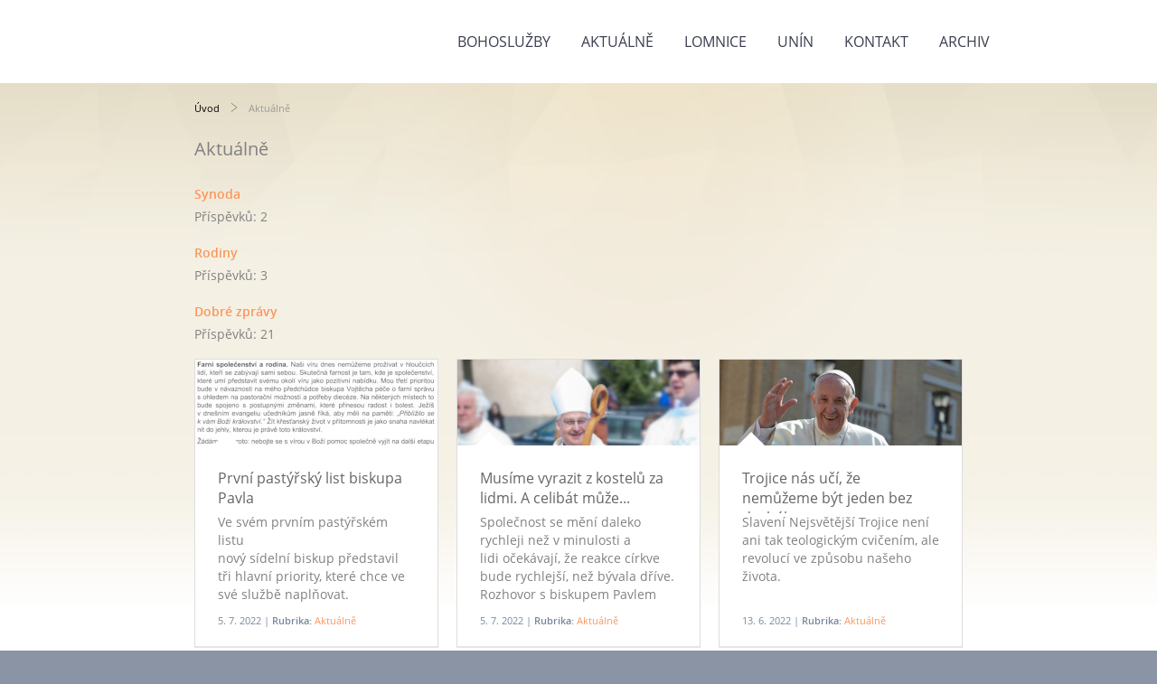

--- FILE ---
content_type: text/html; charset=UTF-8
request_url: https://www.farnostlomnice.cz/clanky/aktualne/
body_size: 6191
content:
<?xml version="1.0" encoding="utf-8"?>
<!DOCTYPE html PUBLIC "-//W3C//DTD XHTML 1.0 Transitional//EN" "http://www.w3.org/TR/xhtml1/DTD/xhtml1-transitional.dtd">
<html lang="cs" xml:lang="cs" xmlns="http://www.w3.org/1999/xhtml" >

      <head>

        <meta http-equiv="content-type" content="text/html; charset=utf-8" />
        <meta name="description" content="Webové stránky farností Lomnice u Tišnova a Unín u Tišnova." />
        <meta name="keywords" content="farnost lomnice,farnost,Lomnice,církev,lomnice u tišnova,Unín,farnost Unín,kostel Unín,nedělní čtení,světec,Střípky naděje,Laďka Lopraisová,Chvíle k zamyšlení" />
        <meta name="robots" content="all,follow" />
        <meta name="author" content="" />
        <meta name="viewport" content="width=device-width,initial-scale=1">
        
        <title>
            Římskokatolická farnost Lomnice u Tišnova a Unín - Aktuálně
        </title>
        <link rel="stylesheet" href="https://s3a.estranky.cz/css/uig.css" type="text/css" />
               					<link rel="stylesheet" href="/style.1764062183.1.css" type="text/css" /><style type="text/css">#navigation #logo { background-image: url('');}</style>
<link rel="stylesheet" href="//code.jquery.com/ui/1.12.1/themes/base/jquery-ui.css">
<script src="//code.jquery.com/jquery-1.12.4.js"></script>
<script src="//code.jquery.com/ui/1.12.1/jquery-ui.js"></script>
<script type="text/javascript" src="https://s3c.estranky.cz/js/ui.js?nc=1" id="index_script" ></script>
			<script type="text/javascript">
				dataLayer = [{
					'subscription': 'true',
				}];
			</script>
			<script type="text/javascript">
(function(i,s,o,g,r,a,m){i['GoogleAnalyticsObject']=r;i[r]=i[r]||function(){
 (i[r].q=i[r].q||[]).push(arguments)},i[r].l=1*new Date();a=s.createElement(o),
 m=s.getElementsByTagName(o)[0];a.async=1;a.src=g;m.parentNode.insertBefore(a,m)
 })(window,document,'script','//www.google-analytics.com/analytics.js','ga');

ga('create', 'UA-22222222-7', 'auto', {'name': 'user'});
ga('user.send', 'pageview');
</script>
    </head>
    <body class="">
        <div class="bg"></div>
        <!-- Wrapping the whole page, may have fixed or fluid width -->
        <div id="whole-page">
            

            <!-- Because of the matter of accessibility (text browsers,
            voice readers) we include a link leading to the page content and
            navigation } you'll probably want to hide them using display: none
            in your stylesheet -->

            <a href="#articles" class="accessibility-links">Jdi na obsah</a>
            <a href="#navigation" class="accessibility-links">Jdi na menu</a>

            <!-- We'll fill the document using horizontal rules thus separating
            the logical chunks of the document apart -->
            <hr />

            
            
            
            <!-- block for skyscraper and rectangle  -->
            <div id="sticky-box">
                <div id="sky-scraper-block">
                    
                    
                </div>
            </div>
            
            <!-- block for skyscraper and rectangle  -->

            <!-- Wrapping the document's visible part -->
            
            <!-- Hamburger icon -->
            <button type="button" class="menu-toggle" onclick="menuToggle()" id="menu-toggle">
            	<span></span>
            	<span></span>
            	<span></span>
            </button>
            
            <!-- Such navigation allows both horizontal and vertical rendering -->
  <div id="navigation">
    <div class="inner_frame">
<a href="/"><div id="logo"></div></a>
      <h2>Menu
        <span id="nav-decoration" class="decoration">
        </span></h2>
    <nav>
      <!-- <menu> tag itself -->
        <menu class="menu-type-onmouse">
          <li class="">
  <a href="/clanky/bohosluzby.html">Bohoslužby</a>
     
</li>
<li class="level_1 dropdown">
  <a href="/clanky/aktualne/">Aktuálně</a>
     <ul class="level_2">
<li class="">
  <a href="/clanky/aktualne/rodiny/">Rodiny</a>
</li><li class="">
  <a href="/clanky/aktualne/dobre-zpravy/">Dobré zprávy</a>
</li><li class="">
  <a href="/clanky/aktualne/synoda/">Synoda</a>
</li>
</ul>
</li>
<li class="level_1 dropdown">
  <a href="/clanky/lomnice/">Lomnice</a>
     <ul class="level_2">
<li class="">
  <a href="/clanky/lomnice/aktivity/">Aktivity</a>
</li><li class="">
  <a href="/clanky/lomnice/historie-farniho-kostela/">Historie farního kostela</a>
</li><li class="">
  <a href="/clanky/lomnice/kostely-a-kaple/">Kostely a kaple</a>
</li><li class="">
  <a href="/clanky/lomnice/krizova-cesta-na-veseli/">Křížová cesta na Veselí</a>
</li><li class="">
  <a href="/clanky/lomnice/pomahame/">Pomáháme</a>
</li>
</ul>
</li>
<li class="level_1 dropdown">
  <a href="/clanky/unin/">Unín</a>
     <ul class="level_2">
<li class="">
  <a href="/clanky/unin/historie-kostela/">Historie kostela</a>
</li><li class="">
  <a href="/clanky/unin/kaple/">Kaple</a>
</li><li class="">
  <a href="/clanky/unin/pomahame/">Pomáháme</a>
</li>
</ul>
</li>
<li class="">
  <a href="/clanky/kontakt.html">Kontakt</a>
     
</li>
<li class="level_1 dropdown">
  <a href="/clanky/archiv/">Archiv</a>
     <ul class="level_2">
<li class="">
  <a href="/clanky/archiv/farni-akce/">Farní akce</a>
</li><li class="">
  <a href="/clanky/archiv/zajimavosti/">Zajímavosti</a>
</li><li class="">
  <a href="/clanky/archiv/ondrovy-misie/">Ondrovy misie</a>
</li><li class="">
  <a href="/clanky/archiv/v-dobe-koronaviru/">V době koronaviru</a>
</li>
</ul>
</li>

        </menu>
      <!-- /<menu> tag itself -->
    </nav>
      <div id="clear6" class="clear">
          &nbsp;
      </div>
    </div>
  </div>
<!-- menu ending -->

            
            <div id="document">
                <div id="in-document">

                    <!-- body of the page -->
                    <div id="body">
                        <div id="in-body">

                            <!-- main page content -->
                            <div id="content">
                            <div id="obalstranek">
                                <!-- Breadcrumb navigation -->
<div id="breadcrumb-nav">
  <a href="/">Úvod</a> <div></div><span>Aktuálně</span>
</div>
<hr />

                                <!-- header -->
  <div id="header">
  <div id="obrazek"></div>
     <div class="inner_frame">
        <!-- This construction allows easy image replacement -->
        <h1 class="head-left hidden">
  <a href="https://www.farnostlomnice.cz/" title="Římskokatolická farnost Lomnice u Tišnova a Unín" style="display:none;">Římskokatolická farnost Lomnice u Tišnova a Unín</a>
</h1>
        <div id="header-decoration" class="decoration">
        </div>
     </div>
  </div>
<!-- /header -->

                                
                                <!-- Articles -->
  <div id="articles">
    <div class="headerWrap"><h2>Aktuálně</h2></div><div></div>
        
    
    <h3 class="section_sub_title">Rubriky</h3>
<div id="section_subsections">
  <div class="section_article">
  <h3><a href="/clanky/aktualne/synoda/">Synoda</a></h3>
  <div>
    <span>Příspěvků:</span> 2
  </div>
</div>
<div class="section_article">
  <h3><a href="/clanky/aktualne/rodiny/">Rodiny</a></h3>
  <div>
    <span>Příspěvků:</span> 3
  </div>
</div>
<div class="section_article">
  <h3><a href="/clanky/aktualne/dobre-zpravy/">Dobré zprávy</a></h3>
  <div>
    <span>Příspěvků:</span> 21
  </div>
</div>

</div>
    
    <h3 class="section_sub_title">Příspěvky</h3>
<div id="articlesArticles">
  <!-- Article -->
<div class="article">
    <!-- With headline can be done anything (i.e. image replacement) -->
        <div class="preview">
            <img src="/img/articles/953.jpg" width="268" height="138">
        </div>
    <h2>
        <a href="/clanky/aktualne/prvni-pastyrsky-list-biskupa-pavla.html">První pastýřský list biskupa Pavla</a>
        <span class="decoration" title="První pastýřský list biskupa Pavla">
        </span></h2>

    <!-- Text of the article -->
    <div class="editor-area">
        <p>Ve svém&nbsp;prvním pastýřském listu nový&nbsp;sídelní&nbsp;biskup&nbsp;představil tři hlavní priority, které chce ve své službě naplňovat.</p>

        <div class="article-cont-clear clear">
            &nbsp;
        </div>
    </div>

    <!-- The bar under the article -->
    <div class="under-article">
        <div class="inner_frame">
            5. 7. 2022 | 
            <span class="art-delimit-wa"><span> | </span></span>
<strong>Rubrika:</strong>
<a href="/clanky/aktualne/">Aktuálně</a>

            
            
        </div>
    </div>
    <!-- /The bar under the article -->
</div>
<!-- /Article -->
<!-- Article -->
<div class="article">
    <!-- With headline can be done anything (i.e. image replacement) -->
        <div class="preview">
            <img src="/img/articles/952.jpg" width="268" height="138">
        </div>
    <h2>
        <a href="/clanky/aktualne/musime-vyrazit-z-kostelu-za-lidmi.-a-celibat-muze....html">Musíme vyrazit z kostelů za lidmi. A celibát může...</a>
        <span class="decoration" title="Musíme vyrazit z kostelů za lidmi. A celibát může...">
        </span></h2>

    <!-- Text of the article -->
    <div class="editor-area">
        <p>Společnost se mění daleko rychleji než v minulosti a lidi&nbsp;očekávají, že reakce církve bude rychlejší, než bývala dříve.<br />
Rozhovor s biskupem Pavlem Konzbulem.</p>

        <div class="article-cont-clear clear">
            &nbsp;
        </div>
    </div>

    <!-- The bar under the article -->
    <div class="under-article">
        <div class="inner_frame">
            5. 7. 2022 | 
            <span class="art-delimit-wa"><span> | </span></span>
<strong>Rubrika:</strong>
<a href="/clanky/aktualne/">Aktuálně</a>

            
            
        </div>
    </div>
    <!-- /The bar under the article -->
</div>
<!-- /Article -->
<!-- Article -->
<div class="article">
    <!-- With headline can be done anything (i.e. image replacement) -->
        <div class="preview">
            <img src="/img/articles/948.jpg" width="268" height="138">
        </div>
    <h2>
        <a href="/clanky/aktualne/trojice-nas-uci--ze-nemuzeme-byt-jeden-bez-druheho.html">Trojice nás učí, že nemůžeme být jeden bez druhého</a>
        <span class="decoration" title="Trojice nás učí, že nemůžeme být jeden bez druhého">
        </span></h2>

    <!-- Text of the article -->
    <div class="editor-area">
        <p>Slavení Nejsvětější Trojice není ani tak teologickým cvičením, ale revolucí ve způsobu našeho života.</p>

        <div class="article-cont-clear clear">
            &nbsp;
        </div>
    </div>

    <!-- The bar under the article -->
    <div class="under-article">
        <div class="inner_frame">
            13. 6. 2022 | 
            <span class="art-delimit-wa"><span> | </span></span>
<strong>Rubrika:</strong>
<a href="/clanky/aktualne/">Aktuálně</a>

            
            
        </div>
    </div>
    <!-- /The bar under the article -->
</div>
<!-- /Article -->
<!-- Article -->
<div class="article">
    <!-- With headline can be done anything (i.e. image replacement) -->
        <div class="preview">
            <img src="/img/articles/927.jpg" width="268" height="138">
        </div>
    <h2>
        <a href="/clanky/aktualne/nejsme-krestane--kdyz-proti-sobe-valcime.html">Nejsme křesťané, když proti sobě válčíme</a>
        <span class="decoration" title="Nejsme křesťané, když proti sobě válčíme">
        </span></h2>

    <!-- Text of the article -->
    <div class="editor-area">
        <p>Jak smutné je, když lidé a národy, kteří se hrdě hlásí ke křesťanství, považují druhé za nepřátele a myslí na to, že proti sobě povedou válku!</p>

        <div class="article-cont-clear clear">
            &nbsp;
        </div>
    </div>

    <!-- The bar under the article -->
    <div class="under-article">
        <div class="inner_frame">
            22. 2. 2022 | 
            <span class="art-delimit-wa"><span> | </span></span>
<strong>Rubrika:</strong>
<a href="/clanky/aktualne/">Aktuálně</a>

            
            
        </div>
    </div>
    <!-- /The bar under the article -->
</div>
<!-- /Article -->
<!-- Article -->
<div class="article">
    <!-- With headline can be done anything (i.e. image replacement) -->
        <div class="preview">
            <img src="/img/articles/924.jpg" width="268" height="138">
        </div>
    <h2>
        <a href="/clanky/aktualne/frantisek--buh-neni-v-zazracich--ale-v-kazdodenni-realite.html">František: Bůh není v zázracích, ale v každodenní realitě</a>
        <span class="decoration" title="František: Bůh není v zázracích, ale v každodenní realitě">
        </span></h2>

    <!-- Text of the article -->
    <div class="editor-area">
        <p>Víra prochází tudy: dostupností a pokorou. Vdova a Náman neodmítli Boží cesty a jeho proroky; byli poddajní, ne rigidní a uzavření.</p>

<p>(Promluva&nbsp;před modlitbou Anděl Páně v neděli 30. ledna 2022)</p>

        <div class="article-cont-clear clear">
            &nbsp;
        </div>
    </div>

    <!-- The bar under the article -->
    <div class="under-article">
        <div class="inner_frame">
            30. 1. 2022 | 
            <span class="art-delimit-wa"><span> | </span></span>
<strong>Rubrika:</strong>
<a href="/clanky/aktualne/">Aktuálně</a>

            
            
        </div>
    </div>
    <!-- /The bar under the article -->
</div>
<!-- /Article -->
<!-- Article -->
<div class="article">
    <!-- With headline can be done anything (i.e. image replacement) -->
        <div class="preview">
            <img src="/img/articles/923.jpg" width="268" height="138">
        </div>
    <h2>
        <a href="/clanky/aktualne/frantisek--bozi-slovo-nas-meni--strnulost-nikoli.html">František: Boží slovo nás mění, strnulost nikoli</a>
        <span class="decoration" title="František: Boží slovo nás mění, strnulost nikoli">
        </span></h2>

    <!-- Text of the article -->
    <div class="editor-area">
        <p>Třetí neděli v mezidobí věnovanou studiu Písma svatého sloužil papež ve vatikánské bazilice mši svatou, při níž nás vyzval, abychom objevili pravou tvář Otce, která nikdy není vzdálená a netečná, ale vždy je člověku nablízku. Během liturgie udělil službu lektorů a katechetů laikům z různých zemí.</p>

        <div class="article-cont-clear clear">
            &nbsp;
        </div>
    </div>

    <!-- The bar under the article -->
    <div class="under-article">
        <div class="inner_frame">
            23. 1. 2022 | 
            <span class="art-delimit-wa"><span> | </span></span>
<strong>Rubrika:</strong>
<a href="/clanky/aktualne/">Aktuálně</a>

            
            
        </div>
    </div>
    <!-- /The bar under the article -->
</div>
<!-- /Article -->
<!-- Article -->
<div class="article">
    <!-- With headline can be done anything (i.e. image replacement) -->
        <div class="preview">
            <img src="/img/articles/916.jpg" width="268" height="138">
        </div>
    <h2>
        <a href="/clanky/aktualne/vyssi-moc--osud-nebo-buh---jake-misto-ma-vira-v-nasem-zivote-.html">Vyšší moc, osud nebo Bůh - jaké místo má víra v našem životě?</a>
        <span class="decoration" title="Vyšší moc, osud nebo Bůh - jaké místo má víra v našem životě?">
        </span></h2>

    <!-- Text of the article -->
    <div class="editor-area">
        <p>Malý religionistický výzkum mapující otázku religiozity obyvatel Tišnovska.</p>

        <div class="article-cont-clear clear">
            &nbsp;
        </div>
    </div>

    <!-- The bar under the article -->
    <div class="under-article">
        <div class="inner_frame">
            1. 1. 2022 | 
            <span class="art-delimit-wa"><span> | </span></span>
<strong>Rubrika:</strong>
<a href="/clanky/aktualne/">Aktuálně</a>

            
            
        </div>
    </div>
    <!-- /The bar under the article -->
</div>
<!-- /Article -->
<!-- Article -->
<div class="article">
    <!-- With headline can be done anything (i.e. image replacement) -->
        <div class="preview">
            <img src="/img/articles/869.jpg" width="268" height="138">
        </div>
    <h2>
        <a href="/clanky/aktualne/sedmiradostna-cesta.html">Sedmiradostná cesta</a>
        <span class="decoration" title="Sedmiradostná cesta">
        </span></h2>

    <!-- Text of the article -->
    <div class="editor-area">
        <p>Asi každý zná křížovou cestu, pobožnost připomínající utrpení Pána Ježíše. Ale slyšeli jste už o cestě sedmi radostí Panny Marie? Máme ji doslova za rohem...</p>

        <div class="article-cont-clear clear">
            &nbsp;
        </div>
    </div>

    <!-- The bar under the article -->
    <div class="under-article">
        <div class="inner_frame">
            12. 7. 2021 | 
            <span class="art-delimit-wa"><span> | </span></span>
<strong>Rubrika:</strong>
<a href="/clanky/aktualne/">Aktuálně</a>

            
            
        </div>
    </div>
    <!-- /The bar under the article -->
</div>
<!-- /Article -->

</div>
    
  </div>
<!-- /Articles -->
                            </div>
                            </div>
                            
                            
                            <div id="clear3" class="clear">
                                &nbsp;
                            </div>
                            <hr />

                            <!-- /main page content -->
                        </div>
                    </div>
                    <!-- /body -->

                    <div id="clear5" class="clear">
                        &nbsp;
                    </div>
                    <hr />

                    <div id="clear7" class="clear">
                        &nbsp;
                    </div>

                </div>
            </div>
            <div id="nav-column">

                                <div id="clear2" class="clear">
                                    &nbsp;
                                </div>
                                <hr />

                                <!-- Side column left/right -->
                                <div class="column">

                                    <!-- Inner column -->
                                    <div class="inner_frame inner-column">
                                        
                                        
                                        
                                        
                                        
                                        
                                        <!-- Photo album -->
  <div id="photo-album-nav" class="section">
    <h2>Fotoalbum
      <span id="photo-album-decoration" class="decoration">
      </span></h2>
    <div class="inner_frame">
      <ul>
        <li class="first ">
    <div class="photo-wrap">
  <div>
    <a href="/fotoalbum/rok-2025/">
      <img src="/img/mid/24068/dsc_0112.jpg" alt="" width="75" height="50" /></a>
    <br />
  </div>
</div>
<a href="/fotoalbum/rok-2025/">
        Rok 2025</a></li>
<li class="">
    <div class="photo-wrap">
  <div>
    <a href="/fotoalbum/rok-2024/">
      <img src="/img/mid/23652/p1160779.jpg" alt="" width="53" height="75" /></a>
    <br />
  </div>
</div>
<a href="/fotoalbum/rok-2024/">
        Rok 2024</a></li>
<li class="">
    <div class="photo-wrap">
  <div>
    <a href="/fotoalbum/rok-2023/">
      <img src="/img/mid/22407/p1130710.jpg" alt="" width="75" height="72" /></a>
    <br />
  </div>
</div>
<a href="/fotoalbum/rok-2023/">
        Rok 2023</a></li>
<li class="">
    <div class="photo-wrap">
  <div>
    <a href="/fotoalbum/rok-2022/">
      <img src="/img/mid/21200/p1100643.jpg" alt="" width="75" height="50" /></a>
    <br />
  </div>
</div>
<a href="/fotoalbum/rok-2022/">
        Rok 2022</a></li>
<li class="last ">
    <div class="photo-wrap">
  <div>
    <a href="/fotoalbum/rok-2021/">
      <img src="/img/mid/20102/p1080373.jpg" alt="" width="75" height="50" /></a>
    <br />
  </div>
</div>
<a href="/fotoalbum/rok-2021/">
        Rok 2021</a></li>

      </ul>
    </div>
  </div>
<!-- /Photo album -->
<hr />

                                        <!-- Last photo -->
<div id="last-photo" class="section">
    <h2>Poslední fotogalerie
        <span id="last-photo-decoration" class="decoration">
        </span></h2>
    <div class="inner_frame">
        <div class="inner_wrap">
            <div class="wrap-of-wrap">
                <div class="wrap-of-photo">
                    <a href="/fotoalbum/rok-2025/vanoce-lomnice/">
                        <img src="/img/mid/24295/img_20260105_153338.jpg" alt="IMG_20260105_153338" width="56" height="75" /></a>
                </div>
            </div>
            <span>
                <a href="/fotoalbum/rok-2025/vanoce-lomnice/">Vánoce Lomnice</a>
            </span>
        </div>
    </div>
</div>
<!-- /Last photo -->
<hr />

                                        
                                        
                                        
                                        
                                        
                                        <!-- Favorite links -->
  <div id="links" class="section">
    <h2>Oblíbené odkazy
        <span id="links-decoration" class="decoration">
        </span></h2>
    <div class="inner_frame">
      <ul>
        <li class="first ">
  <a href="https://vlcidoupe.cz" title="Vlčí doupě">
  Vlčí doupě</a></li><li class="">
  <a href="https://kc.biskupstvi.cz/aktuality/" title="Katechetické centrum Brno">
  Katecheze dětí (DKC Brno)</a></li><li class="">
  <a href="http://www.biskupstvi.cz" title="">
  Biskupství brněnské</a></li><li class="">
  <a href="https://tisnov.charita.cz/" title="">
  Charita Tišnov</a></li><li class="last ">
  <a href="https://www.dekanstvi.cz/" title="">
  Děkanství</a></li>
      </ul>
    </div>
  </div>
<!-- /Favorite links -->
<hr />

                                        
                                        
                                        
                                        
                                    </div>
                                    <!-- /Inner column -->

                                    <div id="clear4" class="clear">
                                        &nbsp;
                                    </div>

                                </div>
                                <!-- konci first column -->
                            </div>
                            <!-- Footer -->
                <div id="footer">
                    <div class="inner_frame">
                        <p>
                            &copy; 2026 eStránky.cz <span class="hide">|</span> <a class="promolink promolink-paid" href="//www.estranky.cz/" title="Tvorba webových stránek zdarma, jednoduše a do 5 minut."><strong>Tvorba webových stránek</strong></a> 
                            
                            
                             | <a class="print" href="javascript:window.print()">Tisk</a>
                             | <span class="updated">Aktualizováno:  17. 1. 2026</span>
                            
                            
                        </p>
                        
                        
                    </div>
                </div>
                <!-- /Footer -->


            
            <!-- block for board position-->
        </div>
        <!-- NO GEMIUS -->
    </body>
</html>